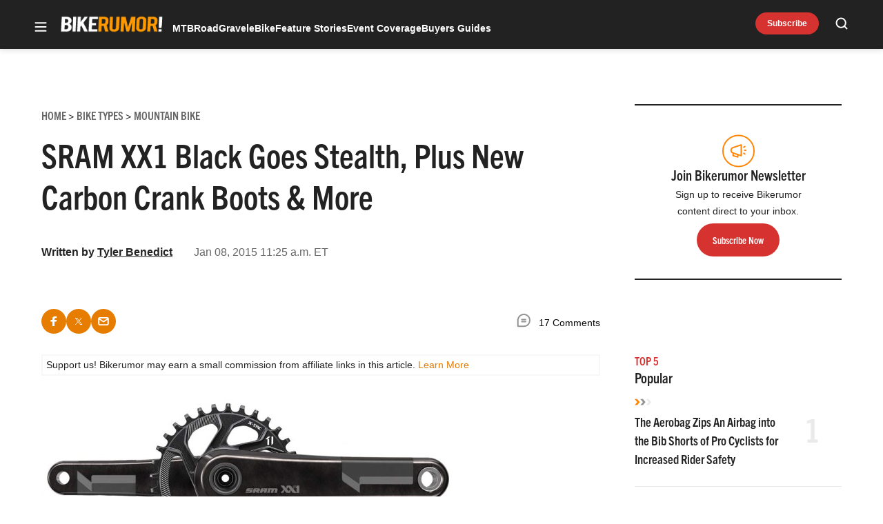

--- FILE ---
content_type: text/html; charset=utf-8
request_url: https://www.google.com/recaptcha/api2/aframe
body_size: 257
content:
<!DOCTYPE HTML><html><head><meta http-equiv="content-type" content="text/html; charset=UTF-8"></head><body><script nonce="cPwBBszmD1zZYfF8cLvNig">/** Anti-fraud and anti-abuse applications only. See google.com/recaptcha */ try{var clients={'sodar':'https://pagead2.googlesyndication.com/pagead/sodar?'};window.addEventListener("message",function(a){try{if(a.source===window.parent){var b=JSON.parse(a.data);var c=clients[b['id']];if(c){var d=document.createElement('img');d.src=c+b['params']+'&rc='+(localStorage.getItem("rc::a")?sessionStorage.getItem("rc::b"):"");window.document.body.appendChild(d);sessionStorage.setItem("rc::e",parseInt(sessionStorage.getItem("rc::e")||0)+1);localStorage.setItem("rc::h",'1769909349821');}}}catch(b){}});window.parent.postMessage("_grecaptcha_ready", "*");}catch(b){}</script></body></html>

--- FILE ---
content_type: application/javascript; charset=utf-8
request_url: https://fundingchoicesmessages.google.com/f/AGSKWxWwhQf8yzGae-NpODv-5O7ZGx26X7l-rQUvFzY5PnBq3E3Oaf_MMZrA-cxLHT1Y7khNsCuVXSfPafMuC3eASdFt4201MTpGDtSxqw4nuW-cVv1RDIPCW83apn65UiSVKgM8dFIWXYYKhA8doD3ZHHP3CJ7Elg0UjI8dox5TCUXnwdxZyJcqWJfne-w_/_-ads-widget?.ch/adv//ad_728..cfm?ad=/pauseadextension.
body_size: -1289
content:
window['cfcffd6d-850a-4d86-8641-644905d3dd86'] = true;